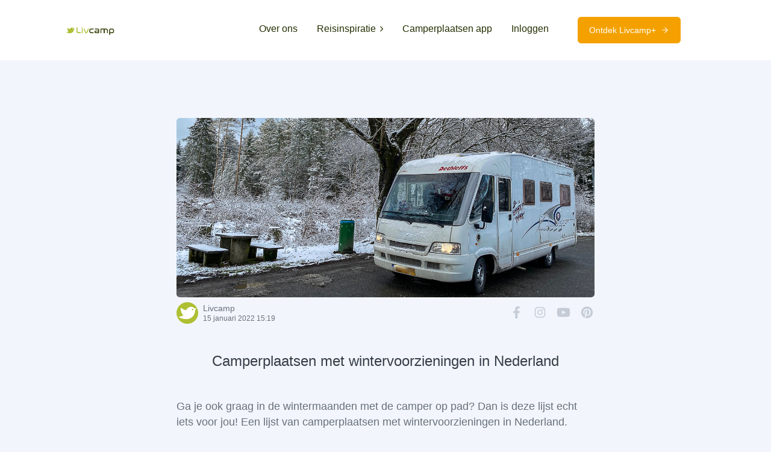

--- FILE ---
content_type: text/html; charset=utf-8
request_url: https://livcamp.nl/camperplaatsen-met-wintervoorzieningen-in-nederland/
body_size: 11846
content:
<!DOCTYPE html>

<html lang="nl">
  <head>
    <meta charset="utf-8" />
    <meta http-equiv="X-UA-Compatible" content="IE=edge" />
    <meta name="viewport" content="width=device-width, initial-scale=1, shrink-to-fit=no" />
    
      <title>Camperplaatsen met wintervoorzieningen in Nederland</title>
      <meta name="description" content="Ga je ook graag in de wintermaanden met de camper op pad? Dan is deze lijst echt iets voor jou! Een lijst van camperplaatsen met wintervoorzieningen." />
      <meta name="keywords" content="Camperplaatsen met wintervoorzieningen in Nederland" />
      <meta property="og:locale" content="nl_NL" />
      <meta property="og:type" content="article" />
      <meta property="og:title" content="Camperplaatsen met wintervoorzieningen in Nederland" />
      <meta property="og:description" content="Ga je ook graag in de wintermaanden met de camper op pad? Dan is deze lijst echt iets voor jou! Een lijst van camperplaatsen met wintervoorzieningen." />
      <meta property="og:url" content="https://www.livcamp.nl/camperplaatsen-met-wintervoorzieningen-in-nederland/" />
      <meta property="og:site_name" content="www.livcamp.nl" />
      <meta property="article:published_time" content="15 januari 2022 15:19" />
      <meta property="article:modified_time" content="15 januari 2022" />
      <meta property="og:image" content="images/camperplaatsen-met-wintervoorzieningen-2560x1100.jpg" />
      <meta property="og:image:alt" content="camperplaatsen-met-wintervoorzieningen" />
      <meta name="author" content="Livcamp" />
      <meta name="twitter:card" content="summary_large_image" />
      <meta name="twitter:site" content="www.livcamp.nl" />
      <meta name="twitter:creator" content="Livcamp" />
      <meta name="twitter:title" content="Camperplaatsen met wintervoorzieningen in Nederland" />
      <meta name="twitter:description" content="Ga je ook graag in de wintermaanden met de camper op pad? Dan is deze lijst echt iets voor jou! Een lijst van camperplaatsen met wintervoorzieningen." />
      <meta name="twitter:image" content="images/camperplaatsen-met-wintervoorzieningen-2560x1100.jpg" />
    

    <link href="https://livcamp.nl-ams-1.linodeobjects.com/livcamp/css/styles.css" rel="stylesheet" />
    <link rel="icon" type="image/x-icon" href="https://livcamp.nl-ams-1.linodeobjects.com/livcamp/assets/img/favicon.png" />
    <link rel="stylesheet" type="text/css" href="dist/device-mockups.min.css" />
    <script data-search-pseudo-elements defer src="https://cdnjs.cloudflare.com/ajax/libs/font-awesome/6.4.0/js/all.min.js" crossorigin="anonymous"></script>
    <script src="https://cdnjs.cloudflare.com/ajax/libs/feather-icons/4.29.0/feather.min.js" crossorigin="anonymous"></script>
    <!-- Google tag (gtag.js) -->
    <script async src="https://www.googletagmanager.com/gtag/js?id=G-GVX6BD07ZJ"></script>
    <script>
      window.dataLayer = window.dataLayer || []
      function gtag() {
        dataLayer.push(arguments)
      }
      gtag('js', new Date())
      gtag('config', 'G-GVX6BD07ZJ')
    </script>
  </head>
  <body>
    
<!-- Navbar -->
<nav class="navbar navbar-marketing navbar-expand-lg bg-white navbar-light">
  <div class="container px-5">
    <!-- Brand logo -->
    <nav class="navbar navbar-light">
      <a class="navbar-brand" href="/"><img src="https://livcamp.nl-ams-1.linodeobjects.com/livcamp/assets/img/logo/Livcamp.svg" width="80px" height="80px" alt="livcamp-logo" /></a>
    </nav>
    <!-- Menuitems -->
    <button class="navbar-toggler" type="button" data-bs-toggle="collapse" data-bs-target="#navbarSupportedContent" aria-controls="navbarSupportedContent" aria-expanded="false" aria-label="Toggle navigation"><i data-feather="menu"></i></button>
    <div class="collapse navbar-collapse" id="navbarSupportedContent">
      <ul class="navbar-nav ms-auto me-lg-5">
        <li class="nav-item">
          <a class="nav-link" href="/over-livcamp/">Over ons</a>
        </li>
        <!-- Reisinspiratie -->
        <li class="nav-item dropdown no-caret">
          <a class="nav-link dropdown-toggle" id="navbarDropdownDemos" href="#" role="button" data-bs-toggle="dropdown" aria-haspopup="true" aria-expanded="false">
            Reisinspiratie
            <i class="fas fa-chevron-right dropdown-arrow"></i>
          </a>
          <div class="dropdown-menu dropdown-menu-end animated--fade-in-up me-lg-n25 me-xl-n15" aria-labelledby="navbarDropdownDemos">
            <div class="row g-0">
              <div class="col-lg-7 p-lg-5">
                <div class="row">
                  <div class="col-lg-6">
                    <h6 class="dropdown-header text-primary">Diensten</h6>
                    <a class="dropdown-item" href="/camperverzekering/">Camperverzekering</a>
                    <a class="dropdown-item" href="/camper-reisadvies/">Camperreisadvies</a>
                    <a class="dropdown-item" href="/camperreizen/">Camperreizen</a>
                    <div class="dropdown-divider border-0"></div>
                    <h6 class="dropdown-header text-primary">Producten</h6>
                    <a class="dropdown-item" href="/camperplaatsenapp/">Camperplaatsen app</a>
                    <a class="dropdown-item" href="/camperroute/">Camperroutes</a>
                    <a class="dropdown-item" href="/camper-reisdagboek/">Camper reisdagboek</a>
                    <a class="dropdown-item" href="/campershop/">Campershop</a>
                    <div class="dropdown-divider border-0"></div>
                    <h6 class="dropdown-header text-primary">Inspiratie</h6>
                    <a class="dropdown-item" href="/camperblog/">Campernieuws</a>
                    <a class="dropdown-item" href="https://livcamp.nl/categorie/themalijsten/">Themalijsten</a>
                    <a class="dropdown-item" href="/camper-evenementen/">Camper evenementen</a>
                    <div class="dropdown-divider border-0 d-lg-none"></div>
                  </div>
                </div>
              </div>
            </div>
          </div>
        </li>
        <!-- Camperplaatsen app -->
        <li class="nav-item">
          <a class="nav-link" href="/camperplaatsenapp/">Camperplaatsen app</a>
        </li>
        <!-- Inloggen/uitloggen -->
        <!-- Profiel -->
        
          <li class="nav-item">
            <a class="nav-link" href="/members/login/">Inloggen</a>
          </li>
        
        <a class="btn fw-500 ms-lg-4 btn-warning" target="_blank" href="/lidmaatschap/">
          Ontdek Livcamp+
          <i class="ms-2" data-feather="arrow-right"></i>
        </a>
      </ul>
    </div>
  </div>
</nav>

    <!-- Page -->
    <div id="layoutDefault">
      <div id="layoutDefault_content">
        <main>
          <!-- Blogpost -->
          <section class="bg-light py-10">
            <div class="container px-5">
              <div class="row gx-5 justify-content-center">
                <div class="col-lg-10 col-xl-8">
                  <div class="single-post">
                    
                    
                      <img class="img-fluid mb-2 rounded" src="https://livcamp.nl-ams-1.linodeobjects.com/livcamp/images/camperplaatsen-met-wintervoorzieningen-2560x1100.jpg" alt="camperplaatsen-met-wintervoorzieningen" />
                    
                    <div class="d-flex align-items-center justify-content-between mb-5">
                      <div class="single-post-meta me-4">
                        
                        <img class="single-post-meta-img" src="https://livcamp.nl-ams-1.linodeobjects.com/livcamp/images/profile/favicon.png" />
                        
                        <div class="single-post-meta-details">
                          <div class="single-post-meta-details-name">Livcamp</div>
                          <div class="single-post-meta-details-date">15 januari 2022 15:19</div>
                        </div>
                      </div>
                      <div class="single-post-meta-links">
                        <a href="https://www.facebook.com/livcamp.nl" target="_blank"><i class="fab fa-facebook-f fa-fw"></i></a>
                        <a href="https://www.instagram.com/livcamp.nl/" target="_blank"><i class="fab fa-instagram fa-fw"></i></a>
                        <a href="https://www.youtube.com/channel/UCTw9ojC-CDZfbUQSgSA2aPw" target="_blank"><i class="fab fa-youtube fa-fw"></i></a>
                        <a href="https://nl.pinterest.com/livcampnl/" target="_blank"><i class="fab fa-pinterest fa-fw"></i></a>
                      </div>
                    </div>
                    <!-- Post/news -->
                    <h1 class="text-center py-2">Camperplaatsen met wintervoorzieningen in Nederland</h1>
                    <div class="single-post-text my-5">
                      <p>Ga je ook graag in de wintermaanden met de camper op pad? Dan is deze lijst echt iets voor jou! Een lijst van camperplaatsen met wintervoorzieningen in Nederland.</p><p>Ken je een camperplaats die ook in deze lijst thuis hoort? Laat het ons weten via een reactie onderaan dit bericht.</p><p><iframe src="https://rotator.tradetracker.net/?r=99401&amp;t=iframe" width="728" height="90" frameborder="0" border="0" marginwidth="0" marginheight="0" scrolling="no"></iframe></p><div><br></div><h2>Camperplaatsen met wintervoorzieningen in Drenthe</h2><p><a href="https://www.steeinlhee.nl/" rel="noopener noreferrer" target="_blank"><strong>Camperparc Stee in Lhee</strong><br></a>Adres: Lhee 78, 7991 PJ Dwingeloo<br>De camperplaats is 365 dagen geopend en beschikt over een sauna, heeft vloerverwarming in het toiletgebouw en water vullen is ook in de winter tijdens vrieskou mogelijk.</p><p><a href="https://www.nuuverstee.nl/" rel="noopener noreferrer" target="_blank"><strong>Camperpark Nuuverstee</strong></a><br>Adres: Rolderstraat 4, 9531 TC Borger<br>De camperplaats is 365 dagen geopend en beschikt over een hottub en ifrarood sauna. Er is een kantine, stroomaansluiting met 10 ampère en een toiletgebouw met vloerverwarming.</p><p><a href="https://www.meistershof.nl/nl/" rel="noopener noreferrer" target="_blank"><strong>Camperlandgoed Meistershof</strong></a><br>Adres: Lheebroek 33, 7991 PM Dwingeloo<br>Camperplaats 365 dagen geopend met verharde ondergrond, verwarmd sanitair, stroomaansluiting en wasmachine.</p><h2>Camperplaatsen met wintervoorzieningen in Flevoland</h2><p>?</p><h2>Camperplaatsen met wintervoorzieningen in Friesland</h2><p><a href="https://www.opheteind.nl/" rel="noopener noreferrer" target="_blank"><strong>Camperplaats op het Eind</strong></a><br>Adres: Opperhaudmare 2, 9241 WD, Wijnjewoude<br>Camperplaats 365 dagen geopend, met houtgestookte sauna, dompelbad en buitendouche en groene stroomvoorziening. Douche en toilet aanwezig, maar niet verwarmd.</p><p><a href="http://www.debraamberg.nl/" rel="noopener noreferrer" target="_blank"><strong>Camperplaats De Braamberg</strong></a><br>Adres: Murnserdyk 48, 8573 WP, Mirns<br>Camperplaats 365 dagen geopend, met verharde ondergrond, 6 ampère stroomaansluiting, met douche en toiletruimte.</p><p><a href="https://www.hoevenoordveld.nl/" rel="noopener noreferrer" target="_blank"><strong>Hoeve Noordveld</strong></a><br>Adres: Oudebildtdijk 6, 9078 WG, Ouwe Syl<br>Camperplaats 365 dagen geopend, met verharde ondergrond, 6 ampère stroomaansluiting, met douch en toiletruimte.</p><h2>Camperplaatsen met wintervoorzieningen in Gelderland</h2><p><a href="https://camperparkdommerholt.nl/" rel="noopener noreferrer" target="_blank"><strong>Camperpark 't Dommerholt</strong></a><br>Adres: Hambroekweg 6, 7271 NA, Borculo<br>Camperplaats 365 dagen geopend, met verharde ondergrond, 10 ampère stroomaansluiting, douche- en toiletgebouw.</p><p><a href="https://www.camperplaatslandlust.nl/" rel="noopener noreferrer" target="_blank"><strong>Camperplaats Landlust</strong></a><br>Adres: Landlustweg 2, 7221 BS Steenderen<br>Camperplaats 365 dagen geopend, met verharde ondergrond, 6 ampère stroomaansluiting en vernieuwd toiletgebouw (2020).</p><p><a href="https://scheershoeve-camperplaatsen.nl/" rel="noopener noreferrer" target="_blank"><strong>Camperplaats Scheer's Hoeve</strong></a><br>Adres: Hogestraat 9A, 8191 LL Wapenveld<br>Camperplaats 365 dagen geopend, met verharde ondergrond, 10 ampère stroomaansluiting, douche en toilet.</p><h2>Camperplaatsen met wintervoorzieningen in Groningen</h2><p><a href="https://camperplaatsopstreek.nl/" rel="noopener noreferrer" target="_blank"><strong>Camperplaats Op Streek</strong></a><br>Adres: Streekweg 4, 9591 VM Onstwedde<br>Camperplaats 365 dagen geopend, met verharde ondergrond, 16 ampère stroomaansluiting, douche- en toiletgebouw.</p><h2>Camperplaatsen met wintervoorzieningen in Limburg</h2><p><a href="https://cafeotje.nl/camperranch/" rel="noopener noreferrer" target="_blank"><strong>Camperplaats Otje</strong></a><br>Adres: Napoleonsweg 4, 6086 AE Neer<br>Camperplaats 365 dagen geopend, met verharde ondergrond, stroomaansluiting, verwarmd sanitair gebouw en vorstvrije buitenkraan.</p><p><a href="https://www.ondereneindt.nl/" rel="noopener noreferrer" target="_blank"><strong>Camperplaats Onder en Eindt</strong></a><br>Adres: Baarloseweg 15A, 5988 NL Helden<br>Camperplaats 365 dagen geopend, met verharde ondergrond, 10 ampère stroomaansluiting, sanitaire voorzieningen en wasmachine.</p><p><a href="https://www.heiderust.nl/" rel="noopener noreferrer" target="_blank"><strong>Camperplaats Heiderust</strong></a><br>Adres: Hei 19, 5991 PC Baarlo<br>Camperplaats 365 dagen geopend met verwarmd sanitair, 6 ampère stroomaansluiting, <span style="color: rgb(101, 101, 101); font-family: &quot;source sans pro&quot;, sans-serif; font-size: 16px; font-style: normal; font-variant-ligatures: normal; font-variant-caps: normal; font-weight: 300; letter-spacing: normal; orphans: 2; text-align: start; text-indent: 0px; text-transform: none; white-space: pre-line; widows: 2; word-spacing: 0px; -webkit-text-stroke-width: 0px; background-color: rgb(255, 255, 255); text-decoration-thickness: initial; text-decoration-style: initial; text-decoration-color: initial; display: inline !important; float: none;">recreatieschuur en een vuurschaal.</span></p><p><a href="https://camperplaatsindeverte.nl/" rel="noopener noreferrer" target="_blank"><strong>Camperplaats IndeVerte</strong></a><br>Adres: Horsterdijk 97, 5973 PM Lottum<br>Camperplaats 365 dagen geopend, met verharde ondergrond, verwarmd sanitair en 6 ampère stroomaansluiting.</p><p><a href="https://camperplaatsindeverte.nl/" rel="noopener noreferrer" target="_blank"><img src="https://media-01.imu.nl/storage/livcamp.nl/7004/wintervoorzieningen-camperplaats-indeverte-800x450.jpeg" alt="Wintervoorzieningen Camperplaats IndeVerte" title="Wintervoorzieningen Camperplaats IndeVerte" srcset="https://media-01.imu.nl/storage/livcamp.nl/7004/responsive/5948661/wintervoorzieningen-camperplaats-indeverte-800x450_669_376.jpeg 669w, https://media-01.imu.nl/storage/livcamp.nl/7004/responsive/5948661/wintervoorzieningen-camperplaats-indeverte-800x450_560_315.jpeg 560w, https://media-01.imu.nl/storage/livcamp.nl/7004/responsive/5948661/wintervoorzieningen-camperplaats-indeverte-800x450_468_263.jpeg 468w, https://media-01.imu.nl/storage/livcamp.nl/7004/responsive/5948661/wintervoorzieningen-camperplaats-indeverte-800x450_391_220.jpeg 391w, https://media-01.imu.nl/storage/livcamp.nl/7004/responsive/5948661/wintervoorzieningen-camperplaats-indeverte-800x450_327_184.jpeg 327w, https://media-01.imu.nl/storage/livcamp.nl/7004/responsive/5948661/wintervoorzieningen-camperplaats-indeverte-800x450_274_154.jpeg 274w, https://media-01.imu.nl/storage/livcamp.nl/7004/responsive/5948661/wintervoorzieningen-camperplaats-indeverte-800x450_229_129.jpeg 229w, https://media-01.imu.nl/storage/livcamp.nl/7004/wintervoorzieningen-camperplaats-indeverte-800x450.jpeg 800w" height="450" width="800" class="fr-fic fr-dii large-image" style=""></a></p><p style="text-align: center;"><em>Camperplaats IndeVerte</em></p><h2>Camperplaatsen met wintervoorzieningen in Noord-Brabant</h2><p><a href="http://www.campersplaats.nl/" rel="noopener noreferrer" target="_blank"><strong>Camperplaats Ons Plekske</strong></a><br>Adres: Berkenkamp 59, 5434 PC Vianen<br>Camperplaats 365 dagen geopend, met verharde ondergrond, 6 ampère stroomaansluiting, een ontmoetingsplek, een verwarmd toiletgebouw met wasmachine en droger.</p><p><a href="https://www.de-spekdonken.nl/" rel="noopener noreferrer" target="_blank"><strong>Camperplaats De Spekdonken</strong></a><br>Adres: Heikesestraat 8A, 5512 PA Vessem<br>Camperplaats 365 dagen geopend, met verharde staanplaatsen, 10 ampère stroom en mogelijkheid tot bestellen van diverse warme gerechten.</p><p><a href="https://www.dekleinegeest.com/" rel="noopener noreferrer" target="_blank"><strong>Camperplaats De Kleine Geest</strong></a><br>Adres: De Geest 3, 5439 NJ, Linden<br>Camperplaats 365 dagen geopend, met verharde ondergrond, 6 ampère stroomaansluiting, douche en toilet.</p><p><a href="https://www.buikheidehuys.nl/" rel="noopener noreferrer" target="_blank"><strong>Camperplaats Buikheidehuys</strong></a><br>Adres: Kreiel 3, 5513 NW Wintelre<br>Camperplaats 365 dagen geopend, met verharde ondergrond en 10 ampère stroomaansluiting.</p><p><b><a href="https://www.brakkenhof.nl/" target="_blank">Camperplaats Brakkenhof</a></b><br>Adres: Radioweg 14 5827 BE&nbsp; Vortum-Mullem<br>Camperplaats 365 dagen geopend, verwarmd sanitair en de mogelijkheid om vers water te tappen.</p><h2>Camperplaatsen met wintervoorzieningen in Noord-Holland</h2><p><a href="https://www.vechtenweide.nl/" rel="noopener noreferrer" target="_blank"><strong>Camperplaats Vecht &amp; Weide</strong></a><br>Adres: Dammerweg 5c &amp; 9, 1383 HT Weesp<br>Camperplaats 365 dagen geopend, met verharde ondergrond, 10 ampère stroom en douche en toiletgebouw.</p><p><strong>Camperlocatie Bij Sijm</strong><br>Adres: Westermiddenmeerweg 9, 1775 RL Middenmeer<br>Camperplaats 365 dagen geopend, met verharde ondergrond, 10 ampère stroomaansluiting, douche en toilet en een ruimte om de afwas te doen of een drankje te drinken.</p><h2>Camperplaatsen met wintervoorzieningen in Overijssel</h2><p><a href="https://camperpark-midas.nl/" rel="noopener noreferrer" target="_blank"><strong>Camperpark Midas</strong></a><br>Adres: Markeloseweg 94, 7461PB Rijssen<br>Camperplaats 365 dagen geopend, met verharde ondergrond, 16 ampère stroomaansluiting, sauna, luxe sanitair voorzieningen en een verwarmde bar en zithoek waar je kunt relaxen.</p><p><a href="https://www.topparks.nl/" rel="noopener noreferrer" target="_blank"><strong>Toppark 't Hulsbeek</strong></a><br>Adres: Reininksweg 12B, 7562 PJ Deurningen<br>Camperplaats 365 dagen geopend, met verharde ondergrond, 16 ampère stroomaansluiting, douche/toilet en op loopafstand Wellness Saré.</p><p><a href="https://www.denijenhaer.nl/" rel="noopener noreferrer" target="_blank"><strong>Camperplaats De Nijenhaer</strong></a><br>Adres: Nijenhaerweg 25, 7588 RA Beuningen<br>Camperplaats 365 dagen geopend, de ondergrond is hard en van gras, met 8 ampère stroomaansluiting, verwarmd sanitairgebouw, wasmachine en receptie met houtkachel.</p><p><a href="https://camperparkhellendoorn.nl/" rel="noopener noreferrer" target="_blank"><strong>Camperpark Hellendoorn</strong></a><br>Adres: Veldhuizenweg 7, 7447 PN Hellendoorn<br>Camperplaats 365 dagen geopend, met verharde ondergrond, 16 ampère stroomaansluiting, verwarmd sanitair gebouw. In bosrijke omgeving aan de voet van de Sallandse Heuvelrug.</p><p><a href="https://www.sploderstea.nl/" rel="noopener noreferrer" target="_blank"><strong>Camperplaats Sploder Stea</strong></a><br>Adres: Helhuizerweg 46, 7451 KD Holten<br>Camperplaats gelegen aan de voet van de Holterberg en 365 dagen per jaar open. Een mooie camperplaats met superschoon sanitair.</p><p><span style="color: rgb(34, 34, 34); font-family: Arial, Helvetica, sans-serif; font-size: small;"><b><a href="https://www.debenteloseesch.nl/" target="_blank">Campercamping de Bentelose Esch&nbsp;</a></b><br></span>Adres:&nbsp;Eschweg 2, 7497 NJ Bentelo<br>Camperplaats het hele jaar open. Er zijn verharde plaatsen, verwarmd sanitair(vloerverwarming) en een kantine met keukenblok. Hier kan men evt. gezellig samen met andere camperaars zitten om te eten of borrelen of kop koffie. Hierdoor ook bijzonder geschikt voor groepen camperaars.</p><p><a href="https://www.buscamper.nl/" rel="noopener noreferrer" target="_blank"><img src="https://media-01.imu.nl/storage/livcamp.nl/7004/buscamper-nederland-bv-1-800x234-7.png" srcset="https://media-01.imu.nl/storage/livcamp.nl/7004/responsive/5946498/buscamper-nederland-bv-1-800x234-7_669_196.png 669w, https://media-01.imu.nl/storage/livcamp.nl/7004/responsive/5946498/buscamper-nederland-bv-1-800x234-7_560_164.png 560w, https://media-01.imu.nl/storage/livcamp.nl/7004/responsive/5946498/buscamper-nederland-bv-1-800x234-7_468_137.png 468w, https://media-01.imu.nl/storage/livcamp.nl/7004/responsive/5946498/buscamper-nederland-bv-1-800x234-7_391_114.png 391w, https://media-01.imu.nl/storage/livcamp.nl/7004/responsive/5946498/buscamper-nederland-bv-1-800x234-7_327_96.png 327w, https://media-01.imu.nl/storage/livcamp.nl/7004/responsive/5946498/buscamper-nederland-bv-1-800x234-7_274_80.png 274w, https://media-01.imu.nl/storage/livcamp.nl/7004/responsive/5946498/buscamper-nederland-bv-1-800x234-7_229_67.png 229w, https://media-01.imu.nl/storage/livcamp.nl/7004/responsive/5946498/buscamper-nederland-bv-1-800x234-7_192_56.png 192w, https://media-01.imu.nl/storage/livcamp.nl/7004/responsive/5946498/buscamper-nederland-bv-1-800x234-7_160_47.png 160w, https://media-01.imu.nl/storage/livcamp.nl/7004/buscamper-nederland-bv-1-800x234-7.png 800w" height="234" width="800" class="fr-fic fr-dii large-image"></a></p><p style="text-align: center;"><a href="https://www.buscamper.nl/" rel="noopener noreferrer" target="_blank">Pössl Nederland. Al 30 jaar specialist in Buscampers. Gevestigd net onder Utrecht in Culemborg. Wij hebben altijd de grootste voorraad Buscampers van Nederland.</a></p><h2>Camperplaatsen met wintervoorzieningen in Utrecht</h2><p><a href="https://www.dewilligewaard.nl/" rel="noopener noreferrer" target="_blank"><strong>Camperplaats De Willige Waard</strong></a><br>Adres: Lekdijk West 76, 3411 MZ Lopik<br>Camperplaats 365 dagen geopend, met verharde ondergrond, 6 ampère stroomaansluiting en douche en toilet.</p><h2>Camperplaatsen met wintervoorzieningen in Zeeland</h2><p><img src="https://media-01.imu.nl/storage/livcamp.nl/13315/ardoer-camping-zonneweelde-800x533-2.jpg" alt="Ardoer Camping Zonneweelde" title="Ardoer Camping Zonneweelde" srcset="https://media-01.imu.nl/storage/3010/13315/responsive/8835030/ardoer-camping-zonneweelde-800x533-2_669_446.jpg 669w, https://media-01.imu.nl/storage/3010/13315/responsive/8835030/ardoer-camping-zonneweelde-800x533-2_559_372.jpg 559w, https://media-01.imu.nl/storage/3010/13315/responsive/8835030/ardoer-camping-zonneweelde-800x533-2_468_312.jpg 468w, https://media-01.imu.nl/storage/3010/13315/responsive/8835030/ardoer-camping-zonneweelde-800x533-2_391_261.jpg 391w, https://media-01.imu.nl/storage/3010/13315/responsive/8835030/ardoer-camping-zonneweelde-800x533-2_327_218.jpg 327w, https://media-01.imu.nl/storage/3010/13315/responsive/8835030/ardoer-camping-zonneweelde-800x533-2_274_183.jpg 274w, https://media-01.imu.nl/storage/3010/13315/responsive/8835030/ardoer-camping-zonneweelde-800x533-2_229_153.jpg 229w, https://media-01.imu.nl/storage/3010/13315/responsive/8835030/ardoer-camping-zonneweelde-800x533-2_192_128.jpg 192w, https://media-01.imu.nl/storage/3010/13315/responsive/8835030/ardoer-camping-zonneweelde-800x533-2_160_107.jpg 160w, https://media-01.imu.nl/storage/3010/13315/responsive/8835030/ardoer-camping-zonneweelde-800x533-2_134_89.jpg 134w, https://media-01.imu.nl/storage/livcamp.nl/13315/ardoer-camping-zonneweelde-800x533-2.jpg 800w" height="533" width="800" class="fr-fic fr-dii" style=""><br></p><p><em>Camperplaats Ardoer Camping Zonneweelde</em></p><p><a href="https://www.campingzonneweelde.nl/" rel="noopener noreferrer" target="_blank"><strong>Ardoer Camping Zonneweelde</strong></a><br>Adres: Baanstpoldersedijk 1, 4504 PS Nieuwvliet</p><p><a href="https://www.camperparkzeeland.nl/" rel="noopener noreferrer" target="_blank"><strong>Camperpark Zeeland</strong></a><br>Adres: Campensweg 5, 4493 MN &nbsp;Kamperland<br>Camperplaats 365 dagen geopend, met verharde ondergrond, 16 ampère stroomaansluiting, verwarmd sanitair met wasmachine, droger en afwasplaats.</p><h2>Camperplaatsen met wintervoorzieningen in Zuid-Holland</h2><p><a href="https://www.camperplaatsdegroot.com/" rel="noopener noreferrer" target="_blank"><strong>Camperplaats De Groot</strong></a><br>Adres: A.M.A. van Langeraadweg 9, 3381 LB Giessenburg<br>Camperplaats 365 dagen geopend, met verharde ondergrond, 16 ampère stroom, douche en toilet en alle camperfaciliteiten als vullen en lozen.</p>
                      <hr class="my-5" />
                      <!-- Auteur Profile -->
                      <div class="card mb-3">
                        <div class="row no-gutters">
                          <div class="col-md-4">
                            
                              <img src="https://livcamp.nl-ams-1.linodeobjects.com/livcamp/images/profile/favicon.png" class="card-img" alt="profielfoto" />
                            
                          </div>
                          <div class="col-md-8">
                            <div class="card-body">
                              <p class="card-text">Livcamp is een onafhankelijk platform boordevol kant-en-klare reisideeën voor camperaars, met als missie om avonturen tot leven te brengen. Met Livcamp+ ontvang je direct toegang tot alle camperroutes, e-books, themalijsten en exclusieve kortingen – alles wat je nodig hebt voor een onvergetelijke reis.</p>
                              <p class="small text-muted">
                                
                                  <a href="https://livcamp.nl/" target="_blank">Website</a>|
                                
                                
                                
                                  <a href="https://www.facebook.com/livcamp.nl" target="_blank">Facebook</a>|
                                
                                
                                  <a href="https://www.instagram.com/livcamp.nl/" target="_blank">Instagram</a>|
                                
                                
                                  <a href="https://www.youtube.com/channel/UCTw9ojC-CDZfbUQSgSA2aPw" target="_blank">Youtube</a>|
                                
                                
                                  <a href="https://nl.pinterest.com/livcampnl/" target="_blank">Pinterest</a>
                                
                              </p>
                            </div>
                          </div>
                        </div>
                      </div>
                      <!-- Comments -->
                      <div class="mb-4 mb-md-5">
                        <h3 class="text-dark mb-1 pb-2">Plaats een reactie</h3>
                        <div class="form-group">
                          <form method="POST">
                            <input type="hidden" name="csrfmiddlewaretoken" value="sZ8YCcmFk2Y1qnD6rIBjgVHBr2s1DNLjEi2Ln5YMXYPncw8b3OhZV8VGkT6zJoGb">
                            <input name="form-type" value="comment" type="hidden">
                            
                            <div class="mb-3"> <label for="id_name">Naam:</label> <input type="text" name="name" class="form-control" maxlength="255" id="id_name"></div>
                            <div class="mb-3"> <label for="id_email">Email:</label> <input type="email" name="email" class="form-control" maxlength="255" id="id_email">Vul je email in om een notificatie te kunnen ontvangen.</div>
                            <label for="id_body">Reactie:</label>
                            
                            <textarea name="body" cols="40" rows="10" class="form-control" required id="id_body">
</textarea>
                            <button class="btn btn-primary mt-2">Plaatsen</button>
                          </form>
                        </div>
                      </div>
                      <div class="mb-4 mb-md-5" id="comments">
                        <h3 class="text-dark mb-4 pb-2">Reacties</h3>
                        
                          <div class="container">
                            <div class="row gx-5">
                              <div class="col-lg-8">
                                
                                  <!-- Comment -->
                                  <div class="border-bottom pb-4 mb-4">
                                    <div class="d-flex justify-content-between align-items-start">
                                      <div class="ps-2">
                                        <h6 class="text-dark fs-base mb-0">Recreatieoord Hippique <span class="text-dark fs-sm">| 25 januari 2024 09:17</span></h6>
                                        <p class="text-dark opacity-50">Recreatieoord Hippique te Westendorp in de provincie Gelderland. Verharde ondergrond, 365 dagen open. Verwarmd, en schoon sanitair. Ook in de winter inname water mogelijk.</p>
                                        <button class="btn btn-link btn-dark btn-sm" type="button" onclick="showReplyForm('822')">Reply</button>
                                        <button class="btn btn-link btn-dark btn-sm" type="button" onclick="showReplies('822')">Show Replies</button>
                                      </div>
                                    </div>
                      
                                    <!-- Reply Form -->
                                    <div id="reply-form-822" class="reply-form ps-2 mt-4">
                                      <form method="POST">
                                        <input type="hidden" name="csrfmiddlewaretoken" value="sZ8YCcmFk2Y1qnD6rIBjgVHBr2s1DNLjEi2Ln5YMXYPncw8b3OhZV8VGkT6zJoGb">
                                        <input type="hidden" name="comment_id" value="822">
                                        <input name="form-type" value="reply" type="hidden">
                                        
                                          <div class="text-sm mb-2"><label for="id_name">Naam:</label></div>
                                          <div class="mt-2 mb-2"><input type="text" name="name" class="form-control" maxlength="255" id="id_name"></div>
                      
                                          <div class="text-sm mb-2"><label for="id_email">Email:</label></div>
                                          <div class="mt-2 mb-4"><input type="email" name="email" class="form-control" maxlength="255" id="id_email"> <div class="text-sm">Vul je email in om een notificatie te kunnen ontvangen.</div></div>
                                        
                      
                                        <div class="text-sm mb-2"><label for="id_content">Reactie:</label></div>
                                        <div class="mt-2 mb-2"><input type="text" name="content" class="form-control" maxlength="1250" required id="id_content"></div>
                      
                                        <button type="submit" class="btn btn-dark btn-sm">Plaatsen</button>
                                      </form>
                                    </div>
                      
                                    <!-- Replies -->
                                    <div id="replies-822" class="replies ms-4">
                                      
                                    </div>
                                  </div>
                                
                                  <!-- Comment -->
                                  <div class="border-bottom pb-4 mb-4">
                                    <div class="d-flex justify-content-between align-items-start">
                                      <div class="ps-2">
                                        <h6 class="text-dark fs-base mb-0">Livcamp Livcamp <span class="text-dark fs-sm">| 27 oktober 2023 13:16</span></h6>
                                        <p class="text-dark opacity-50">Hoi Westra, dankjewel voor het doorgeven. Camperplaats Sploder Stea in Holten staat nu op de lijst met wintervoorzieningen.</p>
                                        <button class="btn btn-link btn-dark btn-sm" type="button" onclick="showReplyForm('795')">Reply</button>
                                        <button class="btn btn-link btn-dark btn-sm" type="button" onclick="showReplies('795')">Show Replies</button>
                                      </div>
                                    </div>
                      
                                    <!-- Reply Form -->
                                    <div id="reply-form-795" class="reply-form ps-2 mt-4">
                                      <form method="POST">
                                        <input type="hidden" name="csrfmiddlewaretoken" value="sZ8YCcmFk2Y1qnD6rIBjgVHBr2s1DNLjEi2Ln5YMXYPncw8b3OhZV8VGkT6zJoGb">
                                        <input type="hidden" name="comment_id" value="795">
                                        <input name="form-type" value="reply" type="hidden">
                                        
                                          <div class="text-sm mb-2"><label for="id_name">Naam:</label></div>
                                          <div class="mt-2 mb-2"><input type="text" name="name" class="form-control" maxlength="255" id="id_name"></div>
                      
                                          <div class="text-sm mb-2"><label for="id_email">Email:</label></div>
                                          <div class="mt-2 mb-4"><input type="email" name="email" class="form-control" maxlength="255" id="id_email"> <div class="text-sm">Vul je email in om een notificatie te kunnen ontvangen.</div></div>
                                        
                      
                                        <div class="text-sm mb-2"><label for="id_content">Reactie:</label></div>
                                        <div class="mt-2 mb-2"><input type="text" name="content" class="form-control" maxlength="1250" required id="id_content"></div>
                      
                                        <button type="submit" class="btn btn-dark btn-sm">Plaatsen</button>
                                      </form>
                                    </div>
                      
                                    <!-- Replies -->
                                    <div id="replies-795" class="replies ms-4">
                                      
                                    </div>
                                  </div>
                                
                                  <!-- Comment -->
                                  <div class="border-bottom pb-4 mb-4">
                                    <div class="d-flex justify-content-between align-items-start">
                                      <div class="ps-2">
                                        <h6 class="text-dark fs-base mb-0">Westra <span class="text-dark fs-sm">| 27 oktober 2023 13:16</span></h6>
                                        <p class="text-dark opacity-50">Deze is ook het hele jaar open.
Camperplaats Sploder Stea
Adres: Helhuizerweg 46
7451 KD, Holten
Een mooie camperplaats met superschoon sanitair.</p>
                                        <button class="btn btn-link btn-dark btn-sm" type="button" onclick="showReplyForm('794')">Reply</button>
                                        <button class="btn btn-link btn-dark btn-sm" type="button" onclick="showReplies('794')">Show Replies</button>
                                      </div>
                                    </div>
                      
                                    <!-- Reply Form -->
                                    <div id="reply-form-794" class="reply-form ps-2 mt-4">
                                      <form method="POST">
                                        <input type="hidden" name="csrfmiddlewaretoken" value="sZ8YCcmFk2Y1qnD6rIBjgVHBr2s1DNLjEi2Ln5YMXYPncw8b3OhZV8VGkT6zJoGb">
                                        <input type="hidden" name="comment_id" value="794">
                                        <input name="form-type" value="reply" type="hidden">
                                        
                                          <div class="text-sm mb-2"><label for="id_name">Naam:</label></div>
                                          <div class="mt-2 mb-2"><input type="text" name="name" class="form-control" maxlength="255" id="id_name"></div>
                      
                                          <div class="text-sm mb-2"><label for="id_email">Email:</label></div>
                                          <div class="mt-2 mb-4"><input type="email" name="email" class="form-control" maxlength="255" id="id_email"> <div class="text-sm">Vul je email in om een notificatie te kunnen ontvangen.</div></div>
                                        
                      
                                        <div class="text-sm mb-2"><label for="id_content">Reactie:</label></div>
                                        <div class="mt-2 mb-2"><input type="text" name="content" class="form-control" maxlength="1250" required id="id_content"></div>
                      
                                        <button type="submit" class="btn btn-dark btn-sm">Plaatsen</button>
                                      </form>
                                    </div>
                      
                                    <!-- Replies -->
                                    <div id="replies-794" class="replies ms-4">
                                      
                                    </div>
                                  </div>
                                
                                  <!-- Comment -->
                                  <div class="border-bottom pb-4 mb-4">
                                    <div class="d-flex justify-content-between align-items-start">
                                      <div class="ps-2">
                                        <h6 class="text-dark fs-base mb-0">Livcamp Livcamp <span class="text-dark fs-sm">| 27 oktober 2023 13:16</span></h6>
                                        <p class="text-dark opacity-50">Hoi Wouter, dankjewel voor het doorgeven. Camperpark Hellendoorn staat nu op de lijst met een link naar de website ;)</p>
                                        <button class="btn btn-link btn-dark btn-sm" type="button" onclick="showReplyForm('793')">Reply</button>
                                        <button class="btn btn-link btn-dark btn-sm" type="button" onclick="showReplies('793')">Show Replies</button>
                                      </div>
                                    </div>
                      
                                    <!-- Reply Form -->
                                    <div id="reply-form-793" class="reply-form ps-2 mt-4">
                                      <form method="POST">
                                        <input type="hidden" name="csrfmiddlewaretoken" value="sZ8YCcmFk2Y1qnD6rIBjgVHBr2s1DNLjEi2Ln5YMXYPncw8b3OhZV8VGkT6zJoGb">
                                        <input type="hidden" name="comment_id" value="793">
                                        <input name="form-type" value="reply" type="hidden">
                                        
                                          <div class="text-sm mb-2"><label for="id_name">Naam:</label></div>
                                          <div class="mt-2 mb-2"><input type="text" name="name" class="form-control" maxlength="255" id="id_name"></div>
                      
                                          <div class="text-sm mb-2"><label for="id_email">Email:</label></div>
                                          <div class="mt-2 mb-4"><input type="email" name="email" class="form-control" maxlength="255" id="id_email"> <div class="text-sm">Vul je email in om een notificatie te kunnen ontvangen.</div></div>
                                        
                      
                                        <div class="text-sm mb-2"><label for="id_content">Reactie:</label></div>
                                        <div class="mt-2 mb-2"><input type="text" name="content" class="form-control" maxlength="1250" required id="id_content"></div>
                      
                                        <button type="submit" class="btn btn-dark btn-sm">Plaatsen</button>
                                      </form>
                                    </div>
                      
                                    <!-- Replies -->
                                    <div id="replies-793" class="replies ms-4">
                                      
                                    </div>
                                  </div>
                                
                                  <!-- Comment -->
                                  <div class="border-bottom pb-4 mb-4">
                                    <div class="d-flex justify-content-between align-items-start">
                                      <div class="ps-2">
                                        <h6 class="text-dark fs-base mb-0">Wouter Vermaat <span class="text-dark fs-sm">| 27 oktober 2023 13:16</span></h6>
                                        <p class="text-dark opacity-50">Camperpark Hellendoorn 

Camperplaats 365 dagen geopend, met verharde ondergrond, 16 ampère stroomaansluiting,  verwarmd sanitair gebouw. In bosrijke omgeving aan de voet van de Sallandse Heuvelrug.</p>
                                        <button class="btn btn-link btn-dark btn-sm" type="button" onclick="showReplyForm('792')">Reply</button>
                                        <button class="btn btn-link btn-dark btn-sm" type="button" onclick="showReplies('792')">Show Replies</button>
                                      </div>
                                    </div>
                      
                                    <!-- Reply Form -->
                                    <div id="reply-form-792" class="reply-form ps-2 mt-4">
                                      <form method="POST">
                                        <input type="hidden" name="csrfmiddlewaretoken" value="sZ8YCcmFk2Y1qnD6rIBjgVHBr2s1DNLjEi2Ln5YMXYPncw8b3OhZV8VGkT6zJoGb">
                                        <input type="hidden" name="comment_id" value="792">
                                        <input name="form-type" value="reply" type="hidden">
                                        
                                          <div class="text-sm mb-2"><label for="id_name">Naam:</label></div>
                                          <div class="mt-2 mb-2"><input type="text" name="name" class="form-control" maxlength="255" id="id_name"></div>
                      
                                          <div class="text-sm mb-2"><label for="id_email">Email:</label></div>
                                          <div class="mt-2 mb-4"><input type="email" name="email" class="form-control" maxlength="255" id="id_email"> <div class="text-sm">Vul je email in om een notificatie te kunnen ontvangen.</div></div>
                                        
                      
                                        <div class="text-sm mb-2"><label for="id_content">Reactie:</label></div>
                                        <div class="mt-2 mb-2"><input type="text" name="content" class="form-control" maxlength="1250" required id="id_content"></div>
                      
                                        <button type="submit" class="btn btn-dark btn-sm">Plaatsen</button>
                                      </form>
                                    </div>
                      
                                    <!-- Replies -->
                                    <div id="replies-792" class="replies ms-4">
                                      
                                    </div>
                                  </div>
                                
                                  <!-- Comment -->
                                  <div class="border-bottom pb-4 mb-4">
                                    <div class="d-flex justify-content-between align-items-start">
                                      <div class="ps-2">
                                        <h6 class="text-dark fs-base mb-0">Melanie Otten <span class="text-dark fs-sm">| 27 oktober 2023 13:16</span></h6>
                                        <p class="text-dark opacity-50">Hi Alfred,

Dankjewel voor je reactie en toevoeging. Camperlandgoed Meistershof staat nu ook op de lijst ;)</p>
                                        <button class="btn btn-link btn-dark btn-sm" type="button" onclick="showReplyForm('791')">Reply</button>
                                        <button class="btn btn-link btn-dark btn-sm" type="button" onclick="showReplies('791')">Show Replies</button>
                                      </div>
                                    </div>
                      
                                    <!-- Reply Form -->
                                    <div id="reply-form-791" class="reply-form ps-2 mt-4">
                                      <form method="POST">
                                        <input type="hidden" name="csrfmiddlewaretoken" value="sZ8YCcmFk2Y1qnD6rIBjgVHBr2s1DNLjEi2Ln5YMXYPncw8b3OhZV8VGkT6zJoGb">
                                        <input type="hidden" name="comment_id" value="791">
                                        <input name="form-type" value="reply" type="hidden">
                                        
                                          <div class="text-sm mb-2"><label for="id_name">Naam:</label></div>
                                          <div class="mt-2 mb-2"><input type="text" name="name" class="form-control" maxlength="255" id="id_name"></div>
                      
                                          <div class="text-sm mb-2"><label for="id_email">Email:</label></div>
                                          <div class="mt-2 mb-4"><input type="email" name="email" class="form-control" maxlength="255" id="id_email"> <div class="text-sm">Vul je email in om een notificatie te kunnen ontvangen.</div></div>
                                        
                      
                                        <div class="text-sm mb-2"><label for="id_content">Reactie:</label></div>
                                        <div class="mt-2 mb-2"><input type="text" name="content" class="form-control" maxlength="1250" required id="id_content"></div>
                      
                                        <button type="submit" class="btn btn-dark btn-sm">Plaatsen</button>
                                      </form>
                                    </div>
                      
                                    <!-- Replies -->
                                    <div id="replies-791" class="replies ms-4">
                                      
                                    </div>
                                  </div>
                                
                                  <!-- Comment -->
                                  <div class="border-bottom pb-4 mb-4">
                                    <div class="d-flex justify-content-between align-items-start">
                                      <div class="ps-2">
                                        <h6 class="text-dark fs-base mb-0">Melanie Otten <span class="text-dark fs-sm">| 27 oktober 2023 13:16</span></h6>
                                        <p class="text-dark opacity-50">Hoi Berkers, dankjewel voor je reactie. Cp Heiderust in Baarlo staat nu ook in de lijst ;)</p>
                                        <button class="btn btn-link btn-dark btn-sm" type="button" onclick="showReplyForm('790')">Reply</button>
                                        <button class="btn btn-link btn-dark btn-sm" type="button" onclick="showReplies('790')">Show Replies</button>
                                      </div>
                                    </div>
                      
                                    <!-- Reply Form -->
                                    <div id="reply-form-790" class="reply-form ps-2 mt-4">
                                      <form method="POST">
                                        <input type="hidden" name="csrfmiddlewaretoken" value="sZ8YCcmFk2Y1qnD6rIBjgVHBr2s1DNLjEi2Ln5YMXYPncw8b3OhZV8VGkT6zJoGb">
                                        <input type="hidden" name="comment_id" value="790">
                                        <input name="form-type" value="reply" type="hidden">
                                        
                                          <div class="text-sm mb-2"><label for="id_name">Naam:</label></div>
                                          <div class="mt-2 mb-2"><input type="text" name="name" class="form-control" maxlength="255" id="id_name"></div>
                      
                                          <div class="text-sm mb-2"><label for="id_email">Email:</label></div>
                                          <div class="mt-2 mb-4"><input type="email" name="email" class="form-control" maxlength="255" id="id_email"> <div class="text-sm">Vul je email in om een notificatie te kunnen ontvangen.</div></div>
                                        
                      
                                        <div class="text-sm mb-2"><label for="id_content">Reactie:</label></div>
                                        <div class="mt-2 mb-2"><input type="text" name="content" class="form-control" maxlength="1250" required id="id_content"></div>
                      
                                        <button type="submit" class="btn btn-dark btn-sm">Plaatsen</button>
                                      </form>
                                    </div>
                      
                                    <!-- Replies -->
                                    <div id="replies-790" class="replies ms-4">
                                      
                                    </div>
                                  </div>
                                
                                  <!-- Comment -->
                                  <div class="border-bottom pb-4 mb-4">
                                    <div class="d-flex justify-content-between align-items-start">
                                      <div class="ps-2">
                                        <h6 class="text-dark fs-base mb-0">Jack Schouten <span class="text-dark fs-sm">| 27 oktober 2023 13:16</span></h6>
                                        <p class="text-dark opacity-50">Camperplaats bij Fort Everdingen</p>
                                        <button class="btn btn-link btn-dark btn-sm" type="button" onclick="showReplyForm('789')">Reply</button>
                                        <button class="btn btn-link btn-dark btn-sm" type="button" onclick="showReplies('789')">Show Replies</button>
                                      </div>
                                    </div>
                      
                                    <!-- Reply Form -->
                                    <div id="reply-form-789" class="reply-form ps-2 mt-4">
                                      <form method="POST">
                                        <input type="hidden" name="csrfmiddlewaretoken" value="sZ8YCcmFk2Y1qnD6rIBjgVHBr2s1DNLjEi2Ln5YMXYPncw8b3OhZV8VGkT6zJoGb">
                                        <input type="hidden" name="comment_id" value="789">
                                        <input name="form-type" value="reply" type="hidden">
                                        
                                          <div class="text-sm mb-2"><label for="id_name">Naam:</label></div>
                                          <div class="mt-2 mb-2"><input type="text" name="name" class="form-control" maxlength="255" id="id_name"></div>
                      
                                          <div class="text-sm mb-2"><label for="id_email">Email:</label></div>
                                          <div class="mt-2 mb-4"><input type="email" name="email" class="form-control" maxlength="255" id="id_email"> <div class="text-sm">Vul je email in om een notificatie te kunnen ontvangen.</div></div>
                                        
                      
                                        <div class="text-sm mb-2"><label for="id_content">Reactie:</label></div>
                                        <div class="mt-2 mb-2"><input type="text" name="content" class="form-control" maxlength="1250" required id="id_content"></div>
                      
                                        <button type="submit" class="btn btn-dark btn-sm">Plaatsen</button>
                                      </form>
                                    </div>
                      
                                    <!-- Replies -->
                                    <div id="replies-789" class="replies ms-4">
                                      
                                    </div>
                                  </div>
                                
                                  <!-- Comment -->
                                  <div class="border-bottom pb-4 mb-4">
                                    <div class="d-flex justify-content-between align-items-start">
                                      <div class="ps-2">
                                        <h6 class="text-dark fs-base mb-0">Alfred <span class="text-dark fs-sm">| 27 oktober 2023 13:16</span></h6>
                                        <p class="text-dark opacity-50">Camperlandgoed Meistershof 
lheebroek 33 Dwingeloo
Camperpark aan de rand van het nationale park dwingelderveld. 
Verwarmd sanitair, verharde plaatsen</p>
                                        <button class="btn btn-link btn-dark btn-sm" type="button" onclick="showReplyForm('788')">Reply</button>
                                        <button class="btn btn-link btn-dark btn-sm" type="button" onclick="showReplies('788')">Show Replies</button>
                                      </div>
                                    </div>
                      
                                    <!-- Reply Form -->
                                    <div id="reply-form-788" class="reply-form ps-2 mt-4">
                                      <form method="POST">
                                        <input type="hidden" name="csrfmiddlewaretoken" value="sZ8YCcmFk2Y1qnD6rIBjgVHBr2s1DNLjEi2Ln5YMXYPncw8b3OhZV8VGkT6zJoGb">
                                        <input type="hidden" name="comment_id" value="788">
                                        <input name="form-type" value="reply" type="hidden">
                                        
                                          <div class="text-sm mb-2"><label for="id_name">Naam:</label></div>
                                          <div class="mt-2 mb-2"><input type="text" name="name" class="form-control" maxlength="255" id="id_name"></div>
                      
                                          <div class="text-sm mb-2"><label for="id_email">Email:</label></div>
                                          <div class="mt-2 mb-4"><input type="email" name="email" class="form-control" maxlength="255" id="id_email"> <div class="text-sm">Vul je email in om een notificatie te kunnen ontvangen.</div></div>
                                        
                      
                                        <div class="text-sm mb-2"><label for="id_content">Reactie:</label></div>
                                        <div class="mt-2 mb-2"><input type="text" name="content" class="form-control" maxlength="1250" required id="id_content"></div>
                      
                                        <button type="submit" class="btn btn-dark btn-sm">Plaatsen</button>
                                      </form>
                                    </div>
                      
                                    <!-- Replies -->
                                    <div id="replies-788" class="replies ms-4">
                                      
                                    </div>
                                  </div>
                                
                                  <!-- Comment -->
                                  <div class="border-bottom pb-4 mb-4">
                                    <div class="d-flex justify-content-between align-items-start">
                                      <div class="ps-2">
                                        <h6 class="text-dark fs-base mb-0">Berkers <span class="text-dark fs-sm">| 27 oktober 2023 13:16</span></h6>
                                        <p class="text-dark opacity-50">CP Heiderust in Baarlo is ook 365 dgn per jaar geopend. Heeft een verwarmd sanitairgebouw en een mooie recreaschuur alsmede vuurschaal</p>
                                        <button class="btn btn-link btn-dark btn-sm" type="button" onclick="showReplyForm('787')">Reply</button>
                                        <button class="btn btn-link btn-dark btn-sm" type="button" onclick="showReplies('787')">Show Replies</button>
                                      </div>
                                    </div>
                      
                                    <!-- Reply Form -->
                                    <div id="reply-form-787" class="reply-form ps-2 mt-4">
                                      <form method="POST">
                                        <input type="hidden" name="csrfmiddlewaretoken" value="sZ8YCcmFk2Y1qnD6rIBjgVHBr2s1DNLjEi2Ln5YMXYPncw8b3OhZV8VGkT6zJoGb">
                                        <input type="hidden" name="comment_id" value="787">
                                        <input name="form-type" value="reply" type="hidden">
                                        
                                          <div class="text-sm mb-2"><label for="id_name">Naam:</label></div>
                                          <div class="mt-2 mb-2"><input type="text" name="name" class="form-control" maxlength="255" id="id_name"></div>
                      
                                          <div class="text-sm mb-2"><label for="id_email">Email:</label></div>
                                          <div class="mt-2 mb-4"><input type="email" name="email" class="form-control" maxlength="255" id="id_email"> <div class="text-sm">Vul je email in om een notificatie te kunnen ontvangen.</div></div>
                                        
                      
                                        <div class="text-sm mb-2"><label for="id_content">Reactie:</label></div>
                                        <div class="mt-2 mb-2"><input type="text" name="content" class="form-control" maxlength="1250" required id="id_content"></div>
                      
                                        <button type="submit" class="btn btn-dark btn-sm">Plaatsen</button>
                                      </form>
                                    </div>
                      
                                    <!-- Replies -->
                                    <div id="replies-787" class="replies ms-4">
                                      
                                    </div>
                                  </div>
                                
                              </div>
                            </div>
                          </div>
                          <div class="svg-border-rounded text-dark">
                            <!-- Rounded SVG Border -->
                            <svg xmlns="http://www.w3.org/2000/svg" viewBox="0 0 144.54 17.34" preserveAspectRatio="none" fill="currentColor">
                              <path d="M144.54,17.34H0V0H144.54ZM0,0S32.36,17.34,72.27,17.34,144.54,0,144.54,0"></path>
                            </svg>
                          </div>
                        
                      <div class="text-center">
                        <a class="btn btn-transparent-dark" href="/camperblog/">Terug naar camperblog</a>
                      </div>
                    </div>
                  </div>
                </div>
              </div>
            </div>
            <!-- Footer Rounded SVG Border -->
            <div class="svg-border-rounded text-dark">
              <svg xmlns="http://www.w3.org/2000/svg" viewBox="0 0 144.54 17.34" preserveAspectRatio="none" fill="currentColor">
                <path d="M144.54,17.34H0V0H144.54ZM0,0S32.36,17.34,72.27,17.34,144.54,0,144.54,0"></path>
              </svg>
            </div>
          </section>
        </main>
      </div>
    </div>
    
<!-- Footer -->
<div id="layoutDefault_footer">
  <footer class="footer pt-10 pb-5 mt-auto bg-dark footer-dark">
    <div class="container px-5">
      <div class="row gx-5">
        <div class="col-lg-3">
          <div class="footer-brand">Livcamp</div>
          <div class="mb-3">Volg ons op:</div>
          <div class="icon-list-social mb-5">
            <a class="icon-list-social-link" href="https://www.instagram.com/livcamp.nl/" target="_blank"><i class="fab fa-instagram"></i></a>
            <a class="icon-list-social-link" href="https://www.facebook.com/livcamp.nl" target="_blank"><i class="fab fa-facebook"></i></a>
            <a class="icon-list-social-link" href="https://www.youtube.com/channel/UCTw9ojC-CDZfbUQSgSA2aPw" target="_blank"><i class="fab fa-youtube"></i></a>
            <a class="icon-list-social-link" href="https://nl.pinterest.com/livcampnl" target="_blank"><i class="fab fa-pinterest"></i></a>
            <a class="icon-list-social-link" href="https://www.linkedin.com/company/67935767/admin/" target="_blank"><i class="fab fa-linkedin"></i></a>
          </div>
        </div>
        <div class="col-lg-9">
          <div class="row gx-5">
            <div class="col-lg-4 col-md-6 mb-5">
              <div class="text-uppercase-expanded text-xs mb-4">Over Livcamp</div>
              <ul class="list-unstyled mb-0">
                <li class="mb-2">
                  <a href="https://shop.livcamp.nl/lidmaatschap">Livcamp+</a>
                </li>
                <li class="mb-2">
                  <a href="/members/login/">Inloggen</a>
                </li>
                <li class="mb-2">
                  <a href="/over-livcamp/">Over Livcamp</a>
                </li>
                <li class="mb-2">
                  <a href="/affiliate-programma/">Word affiliate partner</a>
                </li>
                <li class="mb-2">
                  <a href="/partners/">Partners</a>
                </li>
                <li class="mb-2">
                  <a href="/voor-bedrijven/">Voor bedrijven</a>
                </li>
                <li class="mb-2">
                  <a href="/voor-camperplaatsen/">Voor camperplaatsen</a>
                </li>
                <li class="mb-2">
                  <a href="/vacatures/">Vacatures</a>
                </li>
                <li class="mb-2">
                  <a href="/contact/">Contact</a>
                </li>
              </ul>
            </div>
            <div class="col-lg-4 col-md-6 mb-5 mb-lg-0">
              <div class="text-uppercase-expanded text-xs mb-4">Reisinspiratie</div>
              <ul class="list-unstyled mb-0">
                <li class="mb-2">
                  <a href="/lidmaatschap/">Campernieuws</a>
                </li>
                <li class="mb-2">
                  <a href="/camperplaatsenapp/">Camperplaatsen app</a>
                </li>
                <li class="mb-2">
                  <a href="/camperverzekering/">Camperverzekering</a>
                </li>
                <li class="mb-2">
                  <a href="/camper-reisadvies/">Camper reisadvies</a>
                </li>
                <li class="mb-2">
                  <a href="/camperreizen/">Camperreizen</a>
                </li>
                <li class="mb-2">
                  <a href="/camperroute/">Camperroutes</a>
                </li>
                <li class="mb-2">
                  <a href="/camper-reisdagboek/">Camper reisdagboek</a>
                </li>
                <li class="mb-2">
                  <a href="/campershop/">Campershop</a>
                </li>
              </ul>
            </div>
            <div class="col-lg-4 col-md-6 mb-5 mb-md-0">
              <div class="text-uppercase-expanded text-xs mb-4">Contactgegevens</div>
              <ul class="list-unstyled mb-0">
                <li class="mb-2">
                  <svg xmlns="http://www.w3.org/2000/svg" width="24" height="24" viewBox="0 0 24 24" fill="none" stroke="currentColor" stroke-width="2" stroke-linecap="round" stroke-linejoin="round" class="feather feather-home">
                    <path d="M3 9l9-7 9 7v11a2 2 0 0 1-2 2H5a2 2 0 0 1-2-2z" />
                    <polyline points="9 22 9 12 15 12 15 22" />
                  </svg>Livcamp
                </li>
                <li class="mb-2">
                  <svg xmlns="http://www.w3.org/2000/svg" width="24" height="24" viewBox="0 0 24 24" fill="none" stroke="currentColor" stroke-width="2" stroke-linecap="round" stroke-linejoin="round" class="feather feather-map-pin">
                    <path d="M21 10c0 7-9 13-9 13s-9-6-9-13a9 9 0 0 1 18 0z" />
                    <circle cx="12" cy="10" r="3" />
                  </svg>Oostercluft 420
                </li>
                <li class="mb-2">
                  <svg xmlns="http://www.w3.org/2000/svg" width="24" height="24" viewBox="0 0 24 24" fill="none" stroke="currentColor" stroke-width="2" stroke-linecap="round" stroke-linejoin="round" class="feather feather-map-pin">
                    <path d="M21 10c0 7-9 13-9 13s-9-6-9-13a9 9 0 0 1 18 0z" />
                    <circle cx="12" cy="10" r="3" />
                  </svg>8332 DR Steenwijk
                </li>
                <li class="mb-2">
                  <svg xmlns="http://www.w3.org/2000/svg" width="24" height="24" viewBox="0 0 24 24" fill="none" stroke="currentColor" stroke-width="2" stroke-linecap="round" stroke-linejoin="round" class="feather feather-mail">
                    <path d="M4 4h16c1.1 0 2 .9 2 2v12c0 1.1-.9 2-2 2H4c-1.1 0-2-.9-2-2V6c0-1.1.9-2 2-2z" />
                    <polyline points="22,6 12,13 2,6" />
                  </svg><a href="mailto:info@livcamp.nl" target="_blank">info@livcamp.nl</a>
                </li>
                <li class="mb-2">
                  <svg xmlns="http://www.w3.org/2000/svg" width="24" height="24" viewBox="0 0 24 24" fill="none" stroke="currentColor" stroke-width="2" stroke-linecap="round" stroke-linejoin="round" class="feather feather-briefcase">
                    <rect x="2" y="7" width="20" height="14" rx="2" ry="2" />
                    <path d="M16 21V5a2 2 0 0 0-2-2h-4a2 2 0 0 0-2 2v16" />
                  </svg>KVKnummer: 75798271
                </li>
                <li class="mb-2">
                  <svg xmlns="http://www.w3.org/2000/svg" width="24" height="24" viewBox="0 0 24 24" fill="none" stroke="currentColor" stroke-width="2" stroke-linecap="round" stroke-linejoin="round" class="feather feather-book">
                    <path d="M4 19.5A2.5 2.5 0 0 1 6.5 17H20" />
                    <path d="M6.5 2H20v20H6.5A2.5 2.5 0 0 1 4 19.5v-15A2.5 2.5 0 0 1 6.5 2z" />
                  </svg>BTWnummer: NL860399941B01
                </li>
              </ul>
            </div>
          </div>
        </div>
      </div>
      <hr class="my-5" />
      <div class="row gx-5 align-items-center">
        <div class="col-md-6 small">
          Copyright &copy; <a href="https://www.webliners.nl/" target="_blank">Webliners</a> 2019 - 2024
        </div>
        <div class="col-md-6 text-md-end small">
          <a href="/privacy-policy/">Privacy Policy</a>
          &middot;
          <a href="/algemene-voorwaarden/">Algemene voorwaarden</a>
        </div>
      </div>
    </div>
  </footer>
</div>
<!-- End footer -->

<!-- Scripts -->
<script src="https://cdn.jsdelivr.net/npm/bootstrap@5.2.3/dist/js/bootstrap.bundle.min.js" crossorigin="anonymous"></script>
<script src="https://livcamp.nl-ams-1.linodeobjects.com/livcamp/js/scripts.js"></script>
<script src="https://unpkg.com/aos@next/dist/aos.js"></script>
<script>
  AOS.init({
    disable: 'mobile',
    duration: 600,
    once: true
  })
</script>

  </body>
</html>
<script>
  function showReplyForm(commentId) {
    var form = document.getElementById('reply-form-' + commentId);
    form.classList.toggle('show');
  }
  function showReplies(commentId) {
    var replies = document.getElementById('replies-' + commentId);
    replies.classList.toggle('show');
  }
</script>
<style>
  .reply-form, .replies {
    max-height: 0;
    overflow: hidden;
    transition: max-height 0.5s ease-out;
}

.reply-form.show, .replies.show {
    max-height: 500px; /* Adjust this value as needed */
}
</style>


--- FILE ---
content_type: image/svg+xml
request_url: https://livcamp.nl-ams-1.linodeobjects.com/livcamp/assets/img/logo/Livcamp.svg
body_size: 76442
content:
<?xml version="1.0" encoding="UTF-8"?>
<svg id="Laag_1" data-name="Laag 1" xmlns="http://www.w3.org/2000/svg" xmlns:xlink="http://www.w3.org/1999/xlink" viewBox="0 0 1129.92 220.56">
  <image width="4708" height="919" transform="scale(.24)" xlink:href="[data-uri]"/>
</svg>


--- FILE ---
content_type: text/javascript
request_url: https://livcamp.nl-ams-1.linodeobjects.com/livcamp/js/scripts.js
body_size: 1846
content:
/*!
 * Start Bootstrap - SB UI Kit Pro v2.0.5 (https://shop.startbootstrap.com/product/sb-ui-kit-pro)
 * Copyright 2013-2023 Start Bootstrap
 * Licensed under SEE_LICENSE (https://github.com/BlackrockDigital/sb-ui-kit-pro/blob/master/LICENSE)
 */
window.addEventListener("DOMContentLoaded", (event) => {
  // Activate feather
  feather.replace();

  // Enable tooltips globally
  var tooltipTriggerList = [].slice.call(
    document.querySelectorAll('[data-bs-toggle="tooltip"]'),
  );
  var tooltipList = tooltipTriggerList.map(function (tooltipTriggerEl) {
    return new bootstrap.Tooltip(tooltipTriggerEl);
  });

  // Enable popovers globally
  var popoverTriggerList = [].slice.call(
    document.querySelectorAll('[data-bs-toggle="popover"]'),
  );
  var popoverList = popoverTriggerList.map(function (popoverTriggerEl) {
    return new bootstrap.Popover(popoverTriggerEl);
  });

  // Activate Bootstrap scrollspy for the sticky nav component
  const navStick = document.body.querySelector("#navStick");
  if (navStick) {
    new bootstrap.ScrollSpy(document.body, {
      target: "#navStick",
      offset: 82,
    });
  }

  // Collapse Navbar
  // Add styling fallback for when a transparent background .navbar-marketing is scrolled
  var navbarCollapse = function () {
    const navbarMarketingTransparentFixed = document.body.querySelector(
      ".navbar-marketing.bg-transparent.fixed-top",
    );
    if (!navbarMarketingTransparentFixed) {
      return;
    }
    if (window.scrollY === 0) {
      navbarMarketingTransparentFixed.classList.remove("navbar-scrolled");
    } else {
      navbarMarketingTransparentFixed.classList.add("navbar-scrolled");
    }
  };
  // Collapse now if page is not at top
  navbarCollapse();
  // Collapse the navbar when page is scrolled
  document.addEventListener("scroll", navbarCollapse);
});
